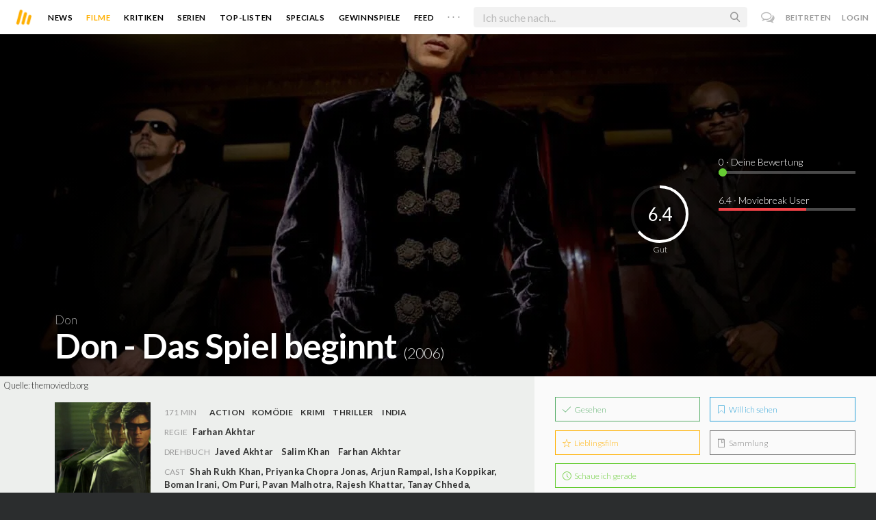

--- FILE ---
content_type: text/javascript; charset=utf-8
request_url: https://www.moviebreak.de/film/don/ratings?_=1768705197891
body_size: 1451
content:
$('#movie-rating').html("<div class=\"movie-title-rating txt-shdw\">\n\n  <div id=\"movie-rating-users\">\n    \n<div id=\"rating-sum\" class=\"async-circle rating-circle rating-sum\" data-dimension=\"100\" data-text=\"6.4\" data-width=\"3\" data-fontsize=\"26\" data-fgcolor=\"#fff\" data-bgcolor=\"rgba(255, 255, 255, 0.09)\" data-fill=\"transparent\" data-total=\"10\" data-part=\"6.4\">\n  <span class=\"circle-info\">Gut<\/span>\n<\/div>\n\n\n<ul>\n  <li class=\"current-user-rating\">\n    <input type=\"text\" data-asset=\"Movie\" data-id=\"512be6d7f11c0c991d002869\" id=\"user_rating\" name=\"example_name\" value=\"0\" style=\"display:none;\" />\n    <span class=\"rating-text\"><span id=\"display-rating-val\"><\/span> · Deine Bewertung<\/span>\n  <\/li>\n\n  <li>\n    <a data-remote=\"true\" data-remodal-target=\"ajax\" class=\"label\" href=\"/film/don/user_ratings\">6.4 · Moviebreak User<\/a>\n    <div id=\"mb-rating\" class=\"bar-progress\">\n      <div class=\"bar-progress filled\" style=\"width:64.0%;\"><\/div>\n    <\/div>\n  <\/li>\n\n\n<\/ul>\n\n\n<script>\n  $(\".filled\").each(function(index){\n    $(this).data(\"origWidth\", $(this).width()).width(0).delay(1000 + index*500).animate({width: $(this).data(\"origWidth\")}, 1200);\n  });\n\n  var user_rating = $(\"#user_rating\").val();\n\n  $(\"#user_rating\").ionRangeSlider({\n    type: \"single\",\n    min: 0,\n    max: 10,\n    from: user_rating,\n    step: 0.5,\n    hide_min_max: true,\n\n    onStart: function(data) {\n      $(\"#display-rating-val\").text(data.from);\n    },\n    onChange: function(data) {\n      $(\"#display-rating-val\").text(data.from);\n    },\n    onFinish: function(data) {\n      var params = jQuery.param({\n        asset: $(\"#user_rating\").data(\"asset\"),\n        id: $(\"#user_rating\").data(\"id\"),\n        score: $(\"#user_rating\").val()\n      });\n\n      $.ajax({\n        type: \"POST\",\n        url: \"/ratings?\" + params,\n        dataType: \"script\"\n      }).complete(function() {})\n    }\n  });\n<\/script>\n  <\/div>\n\n<\/div>\n\n<script>\n  $(\'.async-circle\').circliful();\n<\/script>");